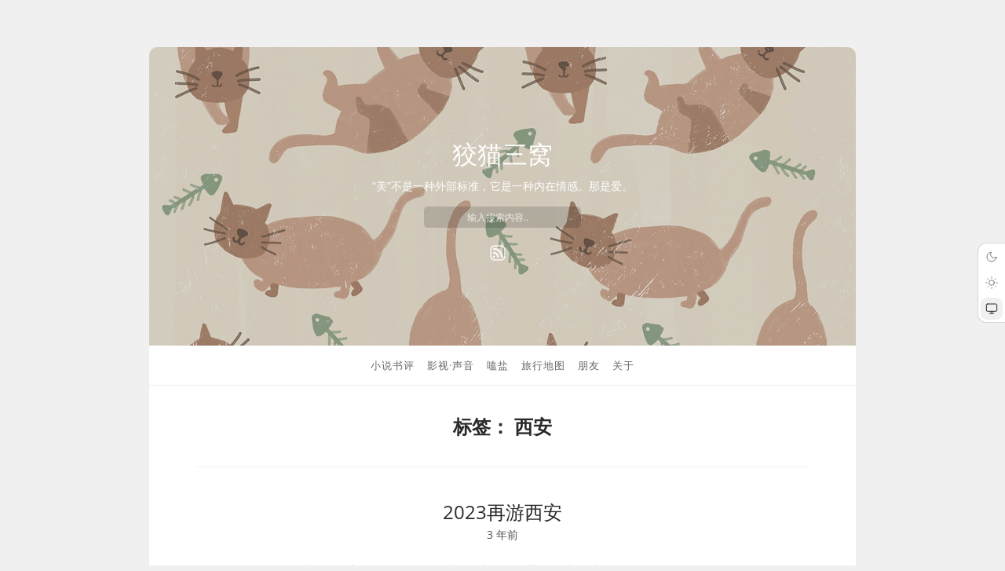

--- FILE ---
content_type: text/html; charset=UTF-8
request_url: https://slykiten.com/tag/xian/
body_size: 7059
content:
<!DOCTYPE html>
<html lang="zh-Hans" class="no-js">

<head>
    <meta charset="UTF-8" />
    <meta name="viewport" content="width=device-width, initial-scale=1.0,minimal-ui,shrink-to-fit=no">
    <meta http-equiv="X-UA-Compatible" content="IE=edge">
    <script>(function(html){html.className = html.className.replace(/\bno-js\b/,'js')})(document.documentElement);</script>
<title>西安 &#8211; 狡猫三窝</title>
<meta name='robots' content='max-image-preview:large' />
<link rel="alternate" type="application/rss+xml" title="狡猫三窝 &raquo; 西安 标签 Feed" href="https://slykiten.com/tag/xian/feed/" />
<style id='wp-img-auto-sizes-contain-inline-css' type='text/css'>
img:is([sizes=auto i],[sizes^="auto," i]){contain-intrinsic-size:3000px 1500px}
/*# sourceURL=wp-img-auto-sizes-contain-inline-css */
</style>
<style id='wp-emoji-styles-inline-css' type='text/css'>

	img.wp-smiley, img.emoji {
		display: inline !important;
		border: none !important;
		box-shadow: none !important;
		height: 1em !important;
		width: 1em !important;
		margin: 0 0.07em !important;
		vertical-align: -0.1em !important;
		background: none !important;
		padding: 0 !important;
	}
/*# sourceURL=wp-emoji-styles-inline-css */
</style>
<style id='classic-theme-styles-inline-css' type='text/css'>
/*! This file is auto-generated */
.wp-block-button__link{color:#fff;background-color:#32373c;border-radius:9999px;box-shadow:none;text-decoration:none;padding:calc(.667em + 2px) calc(1.333em + 2px);font-size:1.125em}.wp-block-file__button{background:#32373c;color:#fff;text-decoration:none}
/*# sourceURL=/wp-includes/css/classic-themes.min.css */
</style>
<link rel='stylesheet' id='puma-style-css' href='https://slykiten.com/wp-content/themes/Puma/build/css/app.min.css?ver=6.0.2' type='text/css' media='all' />
<style id='puma-style-inline-css' type='text/css'>
.comment--location{font-size:12px!important;}
.pBlock--header .flag,.pArticle--header .flag {width:24px;height:24px;}
/*# sourceURL=puma-style-inline-css */
</style>
<link rel="https://api.w.org/" href="https://slykiten.com/wp-json/" /><link rel="alternate" title="JSON" type="application/json" href="https://slykiten.com/wp-json/wp/v2/tags/126" /><link rel="EditURI" type="application/rsd+xml" title="RSD" href="https://slykiten.com/xmlrpc.php?rsd" />
<meta name="generator" content="WordPress 6.9" />
<meta property="og:title" content="西安 &#8211; 狡猫三窝"><meta property="og:url" content="https://slykiten.com/tag/xian"><meta property="og:type" content="website"><style>.comment--location {
			display: flex;
			margin-top: 8px;
			align-items: center;
			font-size: 14px!important;
			padding-left: 10px;
			color: rgba(0,0,0,.5)!important;
			fill: rgba(0,0,0,.5)!important;
		}
		.comment--location svg {
			margin-right: 5px;
		}
		</style>    <link rel="shortcut icon" href="https://slykiten.com/wp-content/themes/Puma/build/images/favicon.png" type="image/vnd.microsoft.icon">
<style id='global-styles-inline-css' type='text/css'>
:root{--wp--preset--aspect-ratio--square: 1;--wp--preset--aspect-ratio--4-3: 4/3;--wp--preset--aspect-ratio--3-4: 3/4;--wp--preset--aspect-ratio--3-2: 3/2;--wp--preset--aspect-ratio--2-3: 2/3;--wp--preset--aspect-ratio--16-9: 16/9;--wp--preset--aspect-ratio--9-16: 9/16;--wp--preset--color--black: #000000;--wp--preset--color--cyan-bluish-gray: #abb8c3;--wp--preset--color--white: #ffffff;--wp--preset--color--pale-pink: #f78da7;--wp--preset--color--vivid-red: #cf2e2e;--wp--preset--color--luminous-vivid-orange: #ff6900;--wp--preset--color--luminous-vivid-amber: #fcb900;--wp--preset--color--light-green-cyan: #7bdcb5;--wp--preset--color--vivid-green-cyan: #00d084;--wp--preset--color--pale-cyan-blue: #8ed1fc;--wp--preset--color--vivid-cyan-blue: #0693e3;--wp--preset--color--vivid-purple: #9b51e0;--wp--preset--gradient--vivid-cyan-blue-to-vivid-purple: linear-gradient(135deg,rgb(6,147,227) 0%,rgb(155,81,224) 100%);--wp--preset--gradient--light-green-cyan-to-vivid-green-cyan: linear-gradient(135deg,rgb(122,220,180) 0%,rgb(0,208,130) 100%);--wp--preset--gradient--luminous-vivid-amber-to-luminous-vivid-orange: linear-gradient(135deg,rgb(252,185,0) 0%,rgb(255,105,0) 100%);--wp--preset--gradient--luminous-vivid-orange-to-vivid-red: linear-gradient(135deg,rgb(255,105,0) 0%,rgb(207,46,46) 100%);--wp--preset--gradient--very-light-gray-to-cyan-bluish-gray: linear-gradient(135deg,rgb(238,238,238) 0%,rgb(169,184,195) 100%);--wp--preset--gradient--cool-to-warm-spectrum: linear-gradient(135deg,rgb(74,234,220) 0%,rgb(151,120,209) 20%,rgb(207,42,186) 40%,rgb(238,44,130) 60%,rgb(251,105,98) 80%,rgb(254,248,76) 100%);--wp--preset--gradient--blush-light-purple: linear-gradient(135deg,rgb(255,206,236) 0%,rgb(152,150,240) 100%);--wp--preset--gradient--blush-bordeaux: linear-gradient(135deg,rgb(254,205,165) 0%,rgb(254,45,45) 50%,rgb(107,0,62) 100%);--wp--preset--gradient--luminous-dusk: linear-gradient(135deg,rgb(255,203,112) 0%,rgb(199,81,192) 50%,rgb(65,88,208) 100%);--wp--preset--gradient--pale-ocean: linear-gradient(135deg,rgb(255,245,203) 0%,rgb(182,227,212) 50%,rgb(51,167,181) 100%);--wp--preset--gradient--electric-grass: linear-gradient(135deg,rgb(202,248,128) 0%,rgb(113,206,126) 100%);--wp--preset--gradient--midnight: linear-gradient(135deg,rgb(2,3,129) 0%,rgb(40,116,252) 100%);--wp--preset--font-size--small: 13px;--wp--preset--font-size--medium: 20px;--wp--preset--font-size--large: 36px;--wp--preset--font-size--x-large: 42px;--wp--preset--spacing--20: 0.44rem;--wp--preset--spacing--30: 0.67rem;--wp--preset--spacing--40: 1rem;--wp--preset--spacing--50: 1.5rem;--wp--preset--spacing--60: 2.25rem;--wp--preset--spacing--70: 3.38rem;--wp--preset--spacing--80: 5.06rem;--wp--preset--shadow--natural: 6px 6px 9px rgba(0, 0, 0, 0.2);--wp--preset--shadow--deep: 12px 12px 50px rgba(0, 0, 0, 0.4);--wp--preset--shadow--sharp: 6px 6px 0px rgba(0, 0, 0, 0.2);--wp--preset--shadow--outlined: 6px 6px 0px -3px rgb(255, 255, 255), 6px 6px rgb(0, 0, 0);--wp--preset--shadow--crisp: 6px 6px 0px rgb(0, 0, 0);}:where(.is-layout-flex){gap: 0.5em;}:where(.is-layout-grid){gap: 0.5em;}body .is-layout-flex{display: flex;}.is-layout-flex{flex-wrap: wrap;align-items: center;}.is-layout-flex > :is(*, div){margin: 0;}body .is-layout-grid{display: grid;}.is-layout-grid > :is(*, div){margin: 0;}:where(.wp-block-columns.is-layout-flex){gap: 2em;}:where(.wp-block-columns.is-layout-grid){gap: 2em;}:where(.wp-block-post-template.is-layout-flex){gap: 1.25em;}:where(.wp-block-post-template.is-layout-grid){gap: 1.25em;}.has-black-color{color: var(--wp--preset--color--black) !important;}.has-cyan-bluish-gray-color{color: var(--wp--preset--color--cyan-bluish-gray) !important;}.has-white-color{color: var(--wp--preset--color--white) !important;}.has-pale-pink-color{color: var(--wp--preset--color--pale-pink) !important;}.has-vivid-red-color{color: var(--wp--preset--color--vivid-red) !important;}.has-luminous-vivid-orange-color{color: var(--wp--preset--color--luminous-vivid-orange) !important;}.has-luminous-vivid-amber-color{color: var(--wp--preset--color--luminous-vivid-amber) !important;}.has-light-green-cyan-color{color: var(--wp--preset--color--light-green-cyan) !important;}.has-vivid-green-cyan-color{color: var(--wp--preset--color--vivid-green-cyan) !important;}.has-pale-cyan-blue-color{color: var(--wp--preset--color--pale-cyan-blue) !important;}.has-vivid-cyan-blue-color{color: var(--wp--preset--color--vivid-cyan-blue) !important;}.has-vivid-purple-color{color: var(--wp--preset--color--vivid-purple) !important;}.has-black-background-color{background-color: var(--wp--preset--color--black) !important;}.has-cyan-bluish-gray-background-color{background-color: var(--wp--preset--color--cyan-bluish-gray) !important;}.has-white-background-color{background-color: var(--wp--preset--color--white) !important;}.has-pale-pink-background-color{background-color: var(--wp--preset--color--pale-pink) !important;}.has-vivid-red-background-color{background-color: var(--wp--preset--color--vivid-red) !important;}.has-luminous-vivid-orange-background-color{background-color: var(--wp--preset--color--luminous-vivid-orange) !important;}.has-luminous-vivid-amber-background-color{background-color: var(--wp--preset--color--luminous-vivid-amber) !important;}.has-light-green-cyan-background-color{background-color: var(--wp--preset--color--light-green-cyan) !important;}.has-vivid-green-cyan-background-color{background-color: var(--wp--preset--color--vivid-green-cyan) !important;}.has-pale-cyan-blue-background-color{background-color: var(--wp--preset--color--pale-cyan-blue) !important;}.has-vivid-cyan-blue-background-color{background-color: var(--wp--preset--color--vivid-cyan-blue) !important;}.has-vivid-purple-background-color{background-color: var(--wp--preset--color--vivid-purple) !important;}.has-black-border-color{border-color: var(--wp--preset--color--black) !important;}.has-cyan-bluish-gray-border-color{border-color: var(--wp--preset--color--cyan-bluish-gray) !important;}.has-white-border-color{border-color: var(--wp--preset--color--white) !important;}.has-pale-pink-border-color{border-color: var(--wp--preset--color--pale-pink) !important;}.has-vivid-red-border-color{border-color: var(--wp--preset--color--vivid-red) !important;}.has-luminous-vivid-orange-border-color{border-color: var(--wp--preset--color--luminous-vivid-orange) !important;}.has-luminous-vivid-amber-border-color{border-color: var(--wp--preset--color--luminous-vivid-amber) !important;}.has-light-green-cyan-border-color{border-color: var(--wp--preset--color--light-green-cyan) !important;}.has-vivid-green-cyan-border-color{border-color: var(--wp--preset--color--vivid-green-cyan) !important;}.has-pale-cyan-blue-border-color{border-color: var(--wp--preset--color--pale-cyan-blue) !important;}.has-vivid-cyan-blue-border-color{border-color: var(--wp--preset--color--vivid-cyan-blue) !important;}.has-vivid-purple-border-color{border-color: var(--wp--preset--color--vivid-purple) !important;}.has-vivid-cyan-blue-to-vivid-purple-gradient-background{background: var(--wp--preset--gradient--vivid-cyan-blue-to-vivid-purple) !important;}.has-light-green-cyan-to-vivid-green-cyan-gradient-background{background: var(--wp--preset--gradient--light-green-cyan-to-vivid-green-cyan) !important;}.has-luminous-vivid-amber-to-luminous-vivid-orange-gradient-background{background: var(--wp--preset--gradient--luminous-vivid-amber-to-luminous-vivid-orange) !important;}.has-luminous-vivid-orange-to-vivid-red-gradient-background{background: var(--wp--preset--gradient--luminous-vivid-orange-to-vivid-red) !important;}.has-very-light-gray-to-cyan-bluish-gray-gradient-background{background: var(--wp--preset--gradient--very-light-gray-to-cyan-bluish-gray) !important;}.has-cool-to-warm-spectrum-gradient-background{background: var(--wp--preset--gradient--cool-to-warm-spectrum) !important;}.has-blush-light-purple-gradient-background{background: var(--wp--preset--gradient--blush-light-purple) !important;}.has-blush-bordeaux-gradient-background{background: var(--wp--preset--gradient--blush-bordeaux) !important;}.has-luminous-dusk-gradient-background{background: var(--wp--preset--gradient--luminous-dusk) !important;}.has-pale-ocean-gradient-background{background: var(--wp--preset--gradient--pale-ocean) !important;}.has-electric-grass-gradient-background{background: var(--wp--preset--gradient--electric-grass) !important;}.has-midnight-gradient-background{background: var(--wp--preset--gradient--midnight) !important;}.has-small-font-size{font-size: var(--wp--preset--font-size--small) !important;}.has-medium-font-size{font-size: var(--wp--preset--font-size--medium) !important;}.has-large-font-size{font-size: var(--wp--preset--font-size--large) !important;}.has-x-large-font-size{font-size: var(--wp--preset--font-size--x-large) !important;}
/*# sourceURL=global-styles-inline-css */
</style>
</head>

<body class="archive tag tag-xian tag-126 wp-theme-Puma">
            <script>
            window.DEFAULT_THEME = "auto";
            if (localStorage.getItem("theme") == null) {
                localStorage.setItem("theme", window.DEFAULT_THEME);
            }
            if (localStorage.getItem("theme") == "dark") {
                document.querySelector("body").classList.add("dark");
            }
            if (localStorage.getItem("theme") == "auto") {
                document.querySelector("body").classList.add("auto");
            }
        </script>
        <div class="surface-content">
        <header class="pHeader">
            <div class="header-inner">
                <h1 class="site-title">
                    <a href="https://slykiten.com" title="狡猫三窝">
                        狡猫三窝                    </a>
                </h1>
                                    <p class="site-description">“美”不是一种外部标准，它是一种内在情感。那是爱。</p>
                                <form method="get" class="search-form" action="https://slykiten.com/">
                    <input type="search" class="search-field" placeholder="输入搜索内容.." value="" name="s" />
            </form>                <div class="pHeader--icons">
                        <a href="https://slykiten.com/feed/" target="_blank" title="RSS">
        <svg class="sns" viewBox="0 0 24 24" fill="none" xmlns="http://www.w3.org/2000/svg">
            <path d="M12 17C12 14 10 12 7 12" stroke-width="2.3" stroke-linecap="round" stroke-linejoin="round" />
            <path d="M17 17C17 11 13 7 7 7" stroke-width="2.3" stroke-linecap="round" stroke-linejoin="round" />
            <path d="M7 17.01L7.01 16.9989" stroke-width="2.5" stroke-linecap="round" stroke-linejoin="round" />
            <path d="M21 8V16C21 18.7614 18.7614 21 16 21H8C5.23858 21 3 18.7614 3 16V8C3 5.23858 5.23858 3 8 3H16C18.7614 3 21 5.23858 21 8Z" stroke-width="1.6" stroke-linecap="round" stroke-linejoin="round" />
        </svg>
    </a>
                </div>
            </div>
        </header>
        <nav class="pNav">
            <ul id="menu-%e8%8f%9c%e5%8d%95" class="pNav--list"><li id="menu-item-1462" class="menu-item menu-item-type-taxonomy menu-item-object-category menu-item-1462"><a href="https://slykiten.com/category/novel-comments/">小说书评</a></li>
<li id="menu-item-2097" class="menu-item menu-item-type-taxonomy menu-item-object-category menu-item-2097"><a href="https://slykiten.com/category/vidio%c2%b7sound/">影视·声音</a></li>
<li id="menu-item-6489" class="menu-item menu-item-type-custom menu-item-object-custom menu-item-6489"><a href="https://slykiten.com/category/research/">嗑盐</a></li>
<li id="menu-item-5083" class="menu-item menu-item-type-post_type menu-item-object-page menu-item-5083"><a href="https://slykiten.com/map/">旅行地图</a></li>
<li id="menu-item-6035" class="menu-item menu-item-type-post_type menu-item-object-page menu-item-6035"><a href="https://slykiten.com/friends/">朋友</a></li>
<li id="menu-item-2462" class="menu-item menu-item-type-post_type menu-item-object-page menu-item-2462"><a href="https://slykiten.com/about/">关于</a></li>
</ul>        </nav><main class="main-content container">
    <header class="pTerm--header">
        <h1 class="pTerm--title">标签： <span>西安</span></h1>    </header>
    <section class="pBlock--list">
        <article class="pBlock--item" itemscope itemtype="http://schema.org/Article">
    <header class="pBlock--header">
		            				        <h2 class="pBlock--title" itemprop="headline">
            <a href="https://slykiten.com/life-note/2023-xian-trip/" title="2023再游西安">2023再游西安</a>
        </h2>
        <div class="pBlock--postMetaWrap">
<time datetime="2023-03-17T15:51:23+09:00" itemprop="datePublished">3 年前</time>
        </div>
    </header>
    <div class="pBlock--snippet pGraph" itemprop="about">
                    <p>年前年后分别两次访问了西安，不同于<a href="https://slykiten.com/life-note/1st-visit-xian/" target="_blank" rel="noopener">2019年初次访问</a>许多著名景点，这次只是随缘转了转。</p>
<p>【大雁塔】</p>
<p>白天来的时候没什么太多人，有个人在拍抖音，还有一个大爷在写书法，零星有些人围观。</p>
<p><img fetchpriority="high" decoding="async" class="aligncenter size-full wp-image-6972" src="https://slykiten.com/wp-content/uploads/2023/03/xi-an-1.jpg" alt="" width="2016" height="1512" srcset="https://slykiten.com/wp-content/uploads/2023/03/xi-an-1.jpg 2016w, https://slykiten.com/wp-content/uploads/2023/03/xi-an-1-768x576.jpg 768w" sizes="(max-width: 2016px) 100vw, 2016px" /> <a href="https://slykiten.com/life-note/2023-xian-trip/#more-6998" class="more-link">阅读更多。</a></p>
            </div>
    <div class="pBlock--footer">
        <a href="https://slykiten.com/category/life-note/" rel="category tag">生活杂谈</a>        <span class="sep"></span>
        232 次浏览        <span class="sep"></span>
        5 分钟阅读    </div>
</article><article class="pBlock--item" itemscope itemtype="http://schema.org/Article">
    <header class="pBlock--header">
		            				        <h2 class="pBlock--title" itemprop="headline">
            <a href="https://slykiten.com/life-note/1st-visit-xian/" title="初遇西安">初遇西安</a>
        </h2>
        <div class="pBlock--postMetaWrap">
<time datetime="2019-01-07T19:57:52+09:00" itemprop="datePublished">7 年前</time>
        </div>
    </header>
    <div class="pBlock--snippet pGraph" itemprop="about">
                    <p>想去西安很久了，因为是长安。一直没有去，感觉太远了，还听说会被骗到假的兵马俑，不敢去。这次回国拜访了西安。</p>
<p> <a href="https://slykiten.com/life-note/1st-visit-xian/#more-4516" class="more-link">阅读更多。</a></p>
            </div>
    <div class="pBlock--footer">
        <a href="https://slykiten.com/category/life-note/" rel="category tag">生活杂谈</a>        <span class="sep"></span>
        202 次浏览        <span class="sep"></span>
        5 分钟阅读    </div>
</article>    </section>
    <div class="u-textAlignCenter postsFooterNav">
        <div class="posts-nav">
                    </div>
    </div>
</main>
    <footer class="site-footer">
        Just a <a href="https://fatesinger.com" target="_blank">bigfa</a> theme<span class="sep"></span>Blog since 2012    </footer>
    </div>
            <div class="backToTop">
            <svg xmlns="http://www.w3.org/2000/svg" class="icon" viewBox="0 0 14 14" fill="currentColor" aria-hidden="true">
                <path d="M7.50015 0.425011C7.42998 0.354396 7.34632 0.298622 7.25415 0.261011C7.07101 0.187003 6.86629 0.187003 6.68315 0.261011C6.59128 0.298643 6.50795 0.354423 6.43815 0.425011L0.728147 6.13201C0.595667 6.27419 0.523544 6.46223 0.526972 6.65653C0.530401 6.85084 0.609113 7.03622 0.746526 7.17363C0.883939 7.31105 1.06932 7.38976 1.26362 7.39319C1.45793 7.39661 1.64597 7.32449 1.78815 7.19201L6.21615 2.76501V13.024C6.21615 13.2229 6.29517 13.4137 6.43582 13.5543C6.57647 13.695 6.76724 13.774 6.96615 13.774C7.16506 13.774 7.35583 13.695 7.49648 13.5543C7.63713 13.4137 7.71615 13.2229 7.71615 13.024V2.76501L12.1441 7.19201C12.2868 7.32867 12.4766 7.40497 12.6741 7.40497C12.8717 7.40497 13.0615 7.32867 13.2041 7.19201C13.3444 7.05126 13.4231 6.86068 13.4231 6.66201C13.4231 6.46334 13.3444 6.27277 13.2041 6.13201L7.50015 0.425011Z"></path>
            </svg>
        </div>
        <div class="u-hide"></div>
    <script type="speculationrules">
{"prefetch":[{"source":"document","where":{"and":[{"href_matches":"/*"},{"not":{"href_matches":["/wp-*.php","/wp-admin/*","/wp-content/uploads/*","/wp-content/*","/wp-content/plugins/*","/wp-content/themes/Puma/*","/*\\?(.+)"]}},{"not":{"selector_matches":"a[rel~=\"nofollow\"]"}},{"not":{"selector_matches":".no-prefetch, .no-prefetch a"}}]},"eagerness":"conservative"}]}
</script>
<script type="text/javascript" id="puma-script-js-extra">
/* <![CDATA[ */
var obvInit = {"is_single":"","post_id":"6998","restfulBase":"https://slykiten.com/wp-json/","nonce":"9fc5712469","darkmode":"1","version":"6.0.2","is_archive":"1","archive_id":"126","hide_home_cover":"1","comment_submit_success_text":"\u8bc4\u8bba\u63d0\u4ea4\u6210\u529f\uff01","copy_success_text":"\u590d\u5236\u6210\u529f\u3002","loading_text":"\u52a0\u8f7d\u4e2d...","now_text":"\u521a\u521a","like_success_message":"\u60a8\u559c\u6b22\u8fd9\u7bc7\u6587\u7ae0\uff01"};
//# sourceURL=puma-script-js-extra
/* ]]> */
</script>
<script type="text/javascript" src="https://slykiten.com/wp-content/themes/Puma/build/js/app.min.js?ver=6.0.2" id="puma-script-js"></script>
<script id="wp-emoji-settings" type="application/json">
{"baseUrl":"https://s.w.org/images/core/emoji/17.0.2/72x72/","ext":".png","svgUrl":"https://s.w.org/images/core/emoji/17.0.2/svg/","svgExt":".svg","source":{"concatemoji":"https://slykiten.com/wp-includes/js/wp-emoji-release.min.js?ver=6.9"}}
</script>
<script type="module">
/* <![CDATA[ */
/*! This file is auto-generated */
const a=JSON.parse(document.getElementById("wp-emoji-settings").textContent),o=(window._wpemojiSettings=a,"wpEmojiSettingsSupports"),s=["flag","emoji"];function i(e){try{var t={supportTests:e,timestamp:(new Date).valueOf()};sessionStorage.setItem(o,JSON.stringify(t))}catch(e){}}function c(e,t,n){e.clearRect(0,0,e.canvas.width,e.canvas.height),e.fillText(t,0,0);t=new Uint32Array(e.getImageData(0,0,e.canvas.width,e.canvas.height).data);e.clearRect(0,0,e.canvas.width,e.canvas.height),e.fillText(n,0,0);const a=new Uint32Array(e.getImageData(0,0,e.canvas.width,e.canvas.height).data);return t.every((e,t)=>e===a[t])}function p(e,t){e.clearRect(0,0,e.canvas.width,e.canvas.height),e.fillText(t,0,0);var n=e.getImageData(16,16,1,1);for(let e=0;e<n.data.length;e++)if(0!==n.data[e])return!1;return!0}function u(e,t,n,a){switch(t){case"flag":return n(e,"\ud83c\udff3\ufe0f\u200d\u26a7\ufe0f","\ud83c\udff3\ufe0f\u200b\u26a7\ufe0f")?!1:!n(e,"\ud83c\udde8\ud83c\uddf6","\ud83c\udde8\u200b\ud83c\uddf6")&&!n(e,"\ud83c\udff4\udb40\udc67\udb40\udc62\udb40\udc65\udb40\udc6e\udb40\udc67\udb40\udc7f","\ud83c\udff4\u200b\udb40\udc67\u200b\udb40\udc62\u200b\udb40\udc65\u200b\udb40\udc6e\u200b\udb40\udc67\u200b\udb40\udc7f");case"emoji":return!a(e,"\ud83e\u1fac8")}return!1}function f(e,t,n,a){let r;const o=(r="undefined"!=typeof WorkerGlobalScope&&self instanceof WorkerGlobalScope?new OffscreenCanvas(300,150):document.createElement("canvas")).getContext("2d",{willReadFrequently:!0}),s=(o.textBaseline="top",o.font="600 32px Arial",{});return e.forEach(e=>{s[e]=t(o,e,n,a)}),s}function r(e){var t=document.createElement("script");t.src=e,t.defer=!0,document.head.appendChild(t)}a.supports={everything:!0,everythingExceptFlag:!0},new Promise(t=>{let n=function(){try{var e=JSON.parse(sessionStorage.getItem(o));if("object"==typeof e&&"number"==typeof e.timestamp&&(new Date).valueOf()<e.timestamp+604800&&"object"==typeof e.supportTests)return e.supportTests}catch(e){}return null}();if(!n){if("undefined"!=typeof Worker&&"undefined"!=typeof OffscreenCanvas&&"undefined"!=typeof URL&&URL.createObjectURL&&"undefined"!=typeof Blob)try{var e="postMessage("+f.toString()+"("+[JSON.stringify(s),u.toString(),c.toString(),p.toString()].join(",")+"));",a=new Blob([e],{type:"text/javascript"});const r=new Worker(URL.createObjectURL(a),{name:"wpTestEmojiSupports"});return void(r.onmessage=e=>{i(n=e.data),r.terminate(),t(n)})}catch(e){}i(n=f(s,u,c,p))}t(n)}).then(e=>{for(const n in e)a.supports[n]=e[n],a.supports.everything=a.supports.everything&&a.supports[n],"flag"!==n&&(a.supports.everythingExceptFlag=a.supports.everythingExceptFlag&&a.supports[n]);var t;a.supports.everythingExceptFlag=a.supports.everythingExceptFlag&&!a.supports.flag,a.supports.everything||((t=a.source||{}).concatemoji?r(t.concatemoji):t.wpemoji&&t.twemoji&&(r(t.twemoji),r(t.wpemoji)))});
//# sourceURL=https://slykiten.com/wp-includes/js/wp-emoji-loader.min.js
/* ]]> */
</script>
    </body>

    </html>

--- FILE ---
content_type: application/javascript
request_url: https://slykiten.com/wp-content/themes/Puma/build/js/app.min.js?ver=6.0.2
body_size: 4158
content:
var __spreadArray=this&&this.__spreadArray||function(e,t,o){if(o||2===arguments.length)for(var n,i=0,r=t.length;i<r;i++)!n&&i in t||((n=n||Array.prototype.slice.call(t,0,i))[i]=t[i]);return e.concat(n||Array.prototype.slice.call(t))},__extends=this&&this.__extends||(()=>{var n=function(e,t){return(n=Object.setPrototypeOf||({__proto__:[]}instanceof Array?function(e,t){e.__proto__=t}:function(e,t){for(var o in t)Object.prototype.hasOwnProperty.call(t,o)&&(e[o]=t[o])}))(e,t)};return function(e,t){if("function"!=typeof t&&null!==t)throw new TypeError("Class extends value "+String(t)+" is not a constructor or null");function o(){this.constructor=e}n(e,t),e.prototype=null===t?Object.create(t):(o.prototype=t.prototype,new o)}})();function isEmailValid(e){return e.includes("@")}function isUrlValid(e){return e.includes("http")}var imgZoom=(()=>{function e(){var e=this;this.selector='[data-action="imageZoomIn"]',this.selectorAttr="href",this.currentIndex=0,this.images=[],this.getZoomImages(),window.addEventListener("resize",function(){document.querySelector(".overlay")&&e.loadImage(e.images[e.currentIndex])})}return e.prototype.getZoomImages=function(){var o=this,e=Array.from(document.querySelectorAll(this.selector));this.images=__spreadArray([],e,!0).map(function(e){return e.getAttribute(o.selectorAttr)}).filter(function(e){return null!==e}),e.forEach(function(t){t.addEventListener("click",function(e){e.preventDefault();e=t.getAttribute(o.selectorAttr);o.showOverlay(e)})})},e.prototype.renderNav=function(){var e="".concat(this.currentIndex+1,"/").concat(this.images.length),t=document.querySelector(".image--nav");t&&(t.innerHTML=e)},e.prototype.prevImage=function(){0!==this.currentIndex&&(this.currentIndex=this.currentIndex-1,this.loadImage(this.images[this.currentIndex]),this.renderNav())},e.prototype.nextImage=function(){this.currentIndex!==this.images.length-1&&(this.currentIndex=this.currentIndex+1,this.loadImage(this.images[this.currentIndex]),this.renderNav())},e.prototype.showOverlay=function(e){var t=this,o=this.images.indexOf(e),o=(this.currentIndex=o,1<this.images.length?'<div class="image--nav">'.concat(o+1,"/").concat(this.images.length,'</div><button title="Prev" type="button" class="mfp-arrow mfp-arrow-left mfp-prevent-close"><svg xmlns="http://www.w3.org/2000/svg" width="1em" height="1em" viewBox="0 0 16 16" fill="currentColor" aria-hidden="true">\n            <path d="M14.4998 7.80903C14.4742 7.74825 14.4372 7.69292 14.3908 7.64603L8.68084 1.93803C8.58696 1.84427 8.45967 1.79165 8.32699 1.79175C8.19431 1.79184 8.0671 1.84464 7.97334 1.93853C7.87959 2.03241 7.82697 2.1597 7.82707 2.29238C7.82716 2.42506 7.87996 2.55227 7.97384 2.64603L12.8278 7.50003H1.96484C1.83224 7.50003 1.70506 7.5527 1.61129 7.64647C1.51752 7.74024 1.46484 7.86742 1.46484 8.00003C1.46484 8.13263 1.51752 8.25981 1.61129 8.35358C1.70506 8.44735 1.83224 8.50003 1.96484 8.50003H12.8278L7.97384 13.354C7.87996 13.4478 7.82716 13.575 7.82707 13.7077C7.82697 13.8404 7.87959 13.9676 7.97334 14.0615C8.0671 14.1554 8.19431 14.2082 8.32699 14.2083C8.45967 14.2084 8.58696 14.1558 8.68084 14.062L14.3878 8.35403C14.4342 8.30713 14.4712 8.2518 14.4968 8.19103C14.5478 8.069 14.5489 7.93184 14.4998 7.80903Z"></path>\n        </svg></button><button title="Next (Right arrow key)" type="button" class="mfp-arrow mfp-arrow-right mfp-prevent-close"><svg xmlns="http://www.w3.org/2000/svg" width="1em" height="1em" viewBox="0 0 16 16" fill="currentColor" aria-hidden="true">\n            <path d="M14.4998 7.80903C14.4742 7.74825 14.4372 7.69292 14.3908 7.64603L8.68084 1.93803C8.58696 1.84427 8.45967 1.79165 8.32699 1.79175C8.19431 1.79184 8.0671 1.84464 7.97334 1.93853C7.87959 2.03241 7.82697 2.1597 7.82707 2.29238C7.82716 2.42506 7.87996 2.55227 7.97384 2.64603L12.8278 7.50003H1.96484C1.83224 7.50003 1.70506 7.5527 1.61129 7.64647C1.51752 7.74024 1.46484 7.86742 1.46484 8.00003C1.46484 8.13263 1.51752 8.25981 1.61129 8.35358C1.70506 8.44735 1.83224 8.50003 1.96484 8.50003H12.8278L7.97384 13.354C7.87996 13.4478 7.82716 13.575 7.82707 13.7077C7.82697 13.8404 7.87959 13.9676 7.97334 14.0615C8.0671 14.1554 8.19431 14.2082 8.32699 14.2083C8.45967 14.2084 8.58696 14.1558 8.68084 14.062L14.3878 8.35403C14.4342 8.30713 14.4712 8.2518 14.4968 8.19103C14.5478 8.069 14.5489 7.93184 14.4998 7.80903Z"></path>\n        </svg></button>'):""),o='<div class="overlay"><button class="zoomImgClose"><svg width="25" height="25" viewBox="0 0 25 25" xmlns="http://www.w3.org/2000/svg" class="q"><path d="M18.13 6.11l-5.61 5.61-5.6-5.61-.81.8 5.61 5.61-5.61 5.61.8.8 5.61-5.6 5.61 5.6.8-.8-5.6-5.6 5.6-5.62"/></svg></button><div class="overlay-img-wrap"><img class="overlay-image"><div class="lds-ripple"></div></div>'.concat(o,"</div>"),n=document.querySelector("body");n&&(n.insertAdjacentHTML("beforeend",o),n.classList.add("u-overflowYHidden")),this.loadImage(e),null!=(o=document.querySelector(".zoomImgClose"))&&o.addEventListener("click",function(){t.overlayRemove()}),null!=(n=document.querySelector(".mfp-arrow-right"))&&n.addEventListener("click",function(){t.nextImage()}),null!=(e=document.querySelector(".mfp-arrow-left"))&&e.addEventListener("click",function(){t.prevImage()})},e.prototype.loadImage=function(i){var r=new Image,c=document.querySelector(".lds-ripple"),s=(c&&(c.style.display="inline-block"),document.querySelector(".overlay-image")),a=document.querySelector(".image--nav");null!=a&&a.classList.add("u-hide"),s.style.display="none",r.onload=function(){var e=r.width,t=r.height,o=window.innerHeight-140,n=window.innerWidth-80;n<e?(t*=n/e,e=n,o<t&&(e*=o/t,t=o)):o<t&&(e*=o/t,t=o,n<e)&&(t*=n/e,e=n),s.setAttribute("src",i),s.style.width=e+"px",s.style.height=t+"px",s.style.display="block",null!=a&&a.classList.remove("u-hide"),null!=(o=document.querySelector(".overlay-img-wrap"))&&o.classList.add("is-finieshed"),c.style.display="none"},r.src=i},e.prototype.overlayRemove=function(){var e=document.querySelector(".overlay"),e=(e&&this._remove(e),document.querySelector("body"));e&&e.classList.remove("u-overflowYHidden")},e.prototype._remove=function(e){var t=e.parentNode;t&&t.removeChild(e)},e})(),pumaBase=(new imgZoom,(()=>{function e(){this.is_single=!1,this.post_id=0,this.is_archive=!1,this.darkmode=!1,this.is_single=obvInit.is_single,this.post_id=obvInit.post_id,this.is_archive=obvInit.is_archive,this.darkmode=obvInit.darkmode,this.VERSION=obvInit.version}return e.prototype.getCookie=function(e){if(0<document.cookie.length){var t=document.cookie.indexOf(e+"=");if(-1!=t)return t=t+e.length+1,-1==(e=document.cookie.indexOf(";",t))&&(e=document.cookie.length),document.cookie.substring(t,e)}return""},e.prototype.setCookie=function(e,t,o){var n=new Date,o=(n.setTime(n.getTime()+24*o*60*60*1e3),"expires="+n.toUTCString());document.cookie=e+"="+t+";"+o+";path=/"},e.prototype.showNotice=function(e,t){void 0===t&&(t="success");t='<div class="notice--wrapper">'.concat(e,"</div>");document.querySelector("body").insertAdjacentHTML("beforeend",t),document.querySelector(".notice--wrapper").classList.add("is-active"),setTimeout(function(){document.querySelector(".notice--wrapper").remove()},3e3)},e})()),pumaAction=(o=>{function e(){var e=o.call(this)||this,t=(e.selctor=".like-btn",e.is_single=!1,e.post_id=0,e.is_archive=!1,e.is_single=obvInit.is_single,e.post_id=obvInit.post_id,e.is_archive=obvInit.is_archive,e.like_btn=document.querySelector(e.selctor),e.like_btn&&(e.like_btn.addEventListener("click",function(){e.handleLike()}),e.getCookie("like_"+e.post_id))&&e.like_btn.classList.add("is-active"),localStorage.getItem("theme")?localStorage.getItem("theme"):"auto"),t='<div class="fixed--theme">\n        <span class="'.concat("dark"==t?"is-active":"",'" data-action-value="dark">\n            <svg fill="none" height="24" shape-rendering="geometricPrecision" stroke="currentColor" stroke-linecap="round"\n                stroke-linejoin="round" stroke-width="1.5" viewBox="0 0 24 24" width="24"\n                style="color: currentcolor; width: 16px; height: 16px;">\n                <path d="M21 12.79A9 9 0 1111.21 3 7 7 0 0021 12.79z"></path>\n            </svg>\n        </span>\n        <span class="').concat("light"==t?"is-active":"",'" data-action-value="light">\n            <svg fill="none" height="24" shape-rendering="geometricPrecision" stroke="currentColor" stroke-linecap="round"\n                stroke-linejoin="round" stroke-width="1.5" viewBox="0 0 24 24" width="24"\n                style="color: currentcolor; width: 16px; height: 16px;">\n                <circle cx="12" cy="12" r="5"></circle>\n                <path d="M12 1v2"></path>\n                <path d="M12 21v2"></path>\n                <path d="M4.22 4.22l1.42 1.42"></path>\n                <path d="M18.36 18.36l1.42 1.42"></path>\n                <path d="M1 12h2"></path>\n                <path d="M21 12h2"></path>\n                <path d="M4.22 19.78l1.42-1.42"></path>\n                <path d="M18.36 5.64l1.42-1.42"></path>\n            </svg>\n        </span>\n        <span class="').concat("auto"==t?"is-active":"",'"  data-action-value="auto">\n            <svg fill="none" height="24" shape-rendering="geometricPrecision" stroke="currentColor" stroke-linecap="round"\n                stroke-linejoin="round" stroke-width="1.5" viewBox="0 0 24 24" width="24"\n                style="color: currentcolor; width: 16px; height: 16px;">\n                <rect x="2" y="3" width="20" height="14" rx="2" ry="2"></rect>\n                <path d="M8 21h8"></path>\n                <path d="M12 17v4"></path>\n            </svg>\n        </span>\n    </div>');return e.darkmode&&document.querySelector("body").insertAdjacentHTML("beforeend",t),document.querySelectorAll(".fixed--theme span").forEach(function(e){e.addEventListener("click",function(){e.classList.contains("is-active")||(document.querySelectorAll(".fixed--theme span").forEach(function(e){e.classList.remove("is-active")}),"dark"==e.dataset.actionValue?(localStorage.setItem("theme","dark"),document.querySelector("body").classList.remove("auto"),document.querySelector("body").classList.add("dark"),e.classList.add("is-active")):"light"==e.dataset.actionValue?(localStorage.setItem("theme","light"),document.querySelector("body").classList.remove("auto"),document.querySelector("body").classList.remove("dark"),e.classList.add("is-active")):"auto"==e.dataset.actionValue&&(localStorage.setItem("theme","auto"),document.querySelector("body").classList.remove("dark"),document.querySelector("body").classList.add("auto"),e.classList.add("is-active")))})}),document.querySelector(".pArticle--share")&&document.querySelector(".pArticle--share").addEventListener("click",function(){navigator.clipboard.writeText(document.location.href).then(function(){e.showNotice(obvInit.copy_success_text)})}),e.is_single&&e.trackPostView(),e.is_archive&&e.trackArchiveView(),console.log("theme version: ".concat(e.VERSION," init success!")),e}return __extends(e,o),e.prototype.trackPostView=function(){var e=obvInit.post_id;fetch(obvInit.restfulBase+"puma/v1/view?id="+e,{headers:{"X-WP-Nonce":obvInit.nonce,"Content-Type":"application/json"}}).then(function(e){return e.json()}).then(function(e){console.log(e)})},e.prototype.trackArchiveView=function(){var e;document.querySelector(".pTerm-header")&&(e=obvInit.archive_id,fetch("".concat(obvInit.restfulBase,"puma/v1/archive/").concat(e),{method:"POST",headers:{"X-WP-Nonce":obvInit.nonce,"Content-Type":"application/json"}}))},e.prototype.handleLike=function(){var t=this;if(this.getCookie("like_"+this.post_id))return this.showNotice("You have already liked this post");var e=obvInit.restfulBase+"puma/v1/like";fetch(e,{method:"POST",body:JSON.stringify({id:this.post_id}),headers:{"X-WP-Nonce":obvInit.nonce,"Content-Type":"application/json"}}).then(function(e){return e.json()}).then(function(e){t.showNotice(obvInit.like_success_message),t.setCookie("like_"+t.post_id,"1",1)}),this.like_btn.classList.add("is-active")},e.prototype.refresh=function(){},e})(pumaBase),pumaComment=(new pumaAction,(t=>{function e(){var e=t.call(this)||this;return e.loading=!1,e.init(),e}return __extends(e,t),e.prototype.init=function(){var e,c=this;document.querySelector(".comment-form")&&null!=(e=document.querySelector(".comment-form"))&&e.addEventListener("submit",function(e){var o;e.preventDefault(),c.loading||(e=document.querySelector(".comment-form"),e=new FormData(e),o={},e.forEach(function(e,t){return o[t]=e}),c.loading=!0,fetch(obvInit.restfulBase+"puma/v1/comment",{method:"POST",body:JSON.stringify(o),headers:{"X-WP-Nonce":obvInit.nonce,"Content-Type":"application/json"}}).then(function(e){return e.json()}).then(function(e){if(c.loading=!1,200!=e.code)return c.showNotice(e.message,"error");var t=document.getElementById("cancel-comment-reply-link"),o=document.getElementById("respond"),n=document.getElementById("wp-temp-form-div"),e=e.data,i='<li class="comment pComment--item" id="comment-'.concat(e.comment_ID,'">\n                        <article class="pComment--body comment-body__fresh">\n                            <header class="pComment--header">\n                                <img alt="" src="').concat(e.author_avatar_urls,'" class="avatar" height="42" width="42" />\n                                <div class="pComment--author">\n                                    ').concat(e.comment_author,'\n                                </div>\n                                </div>\n                            </header>\n                            <div class="pComment--content">\n                                ').concat(e.comment_content,'\n                            </div>\n                            <footer class="pComment--footer">\n                            <time>刚刚</time>\n                            </footer>\n                        </article>\n                    </li>'),r=null==(r=document.querySelector("#comment_parent"))?void 0:r.value,o=(t.style.display="none",t.onclick=null,document.getElementById("comment_parent").value="0",n&&o&&(n.parentNode.insertBefore(o,n),n.parentNode.removeChild(n)),document.querySelector(".comment-body__fresh")&&null!=(t=document.querySelector(".comment-body__fresh"))&&t.classList.remove("comment-body__fresh"),document.getElementById("comment").value="","0"!=r?(null!=(o=document.querySelector("#comment-"+r))&&o.insertAdjacentHTML("beforeend",'<ol class="children">'+i+"</ol>"),console.log(r)):(document.querySelector(".no--comment")&&null!=(n=document.querySelector(".no--comment"))&&n.remove(),null!=(t=document.querySelector(".pComment--list"))&&t.insertAdjacentHTML("beforeend",i)),document.querySelector("#comment-".concat(e.comment_ID)));o&&o.scrollIntoView({behavior:"smooth"}),c.showNotice(obvInit.comment_submit_success_text)}))})},e})(pumaBase)),pumaScroll=(new pumaComment,function(){var e;this.is_single=!1,this.is_single=obvInit.is_single,document.querySelector(".backToTop")&&(e=document.querySelector(".backToTop"),window.addEventListener("scroll",function(){200<(window.scrollY||window.pageYOffset)?e.classList.add("is-active"):e.classList.remove("is-active")}),e.addEventListener("click",function(){window.scrollTo({top:0,behavior:"smooth"})}))});new pumaScroll;